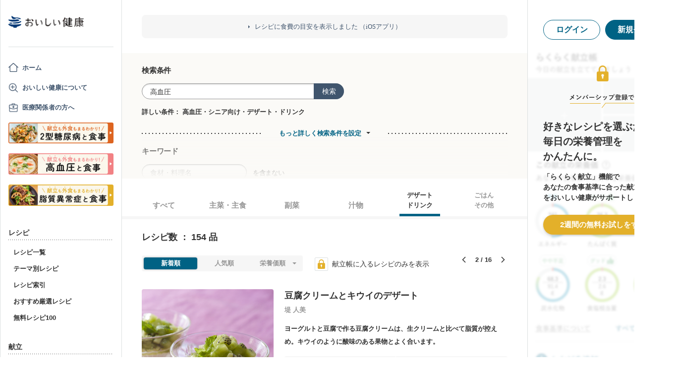

--- FILE ---
content_type: text/html; charset=utf-8
request_url: https://www.google.com/recaptcha/api2/aframe
body_size: 146
content:
<!DOCTYPE HTML><html><head><meta http-equiv="content-type" content="text/html; charset=UTF-8"></head><body><script nonce="FL6aYBcuKKDaOcl5ITZPkg">/** Anti-fraud and anti-abuse applications only. See google.com/recaptcha */ try{var clients={'sodar':'https://pagead2.googlesyndication.com/pagead/sodar?'};window.addEventListener("message",function(a){try{if(a.source===window.parent){var b=JSON.parse(a.data);var c=clients[b['id']];if(c){var d=document.createElement('img');d.src=c+b['params']+'&rc='+(localStorage.getItem("rc::a")?sessionStorage.getItem("rc::b"):"");window.document.body.appendChild(d);sessionStorage.setItem("rc::e",parseInt(sessionStorage.getItem("rc::e")||0)+1);localStorage.setItem("rc::h",'1768662176725');}}}catch(b){}});window.parent.postMessage("_grecaptcha_ready", "*");}catch(b){}</script></body></html>